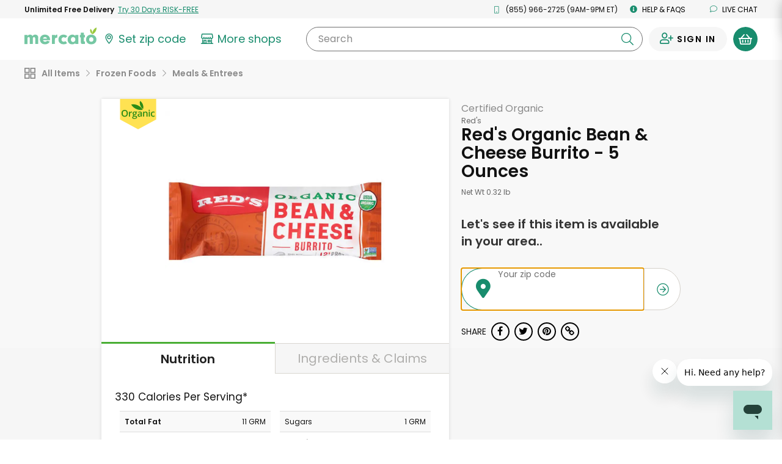

--- FILE ---
content_type: application/javascript
request_url: https://dye1fo42o13sl.cloudfront.net/static/builds/20260130195143_1a0ff116/scripts-built/components/PromoBannerUtil.js
body_size: 1664
content:
define(["jquery"],function(e){const t=e("body").hasClass("store-home--all-products"),o=function(){const t={form:"#FreeProductBannerEmailForm",input:"#FreeProductBannerEmailInput",errorContainer:"#FreeProductBannerErrorContainer",button:"#FreeProductBannerEmailFormButton",ad:".js--free-product-ad",inputWrapper:".js--free-product-email-input-wrapper"},o=function(){e(t.inputWrapper).addClass("email-unlock-input__inner--error")},n=function(){e(t.inputWrapper).removeClass("email-unlock-input__inner--error")},r=function(n){var r="",a=0;for(a=0;a<n.length;a++)r+='<label class="email-unlock-input__error"><i class="ma ma-exclamation-circle-knockout"></i> <span>'+n[a].message+"</span></label>";e(t.errorContainer).html(r),o()},a=function(){e(t.button).addClass("button--submitting")},c=function(){e(t.button).removeClass("button--submitting")},u=function(){e(t.ad).addClass("mg-midpage-ad--free-product-success")},i=function(){e(t.ad).addClass("mg-midpage-ad--free-product-error")},s=function(){const o=e(t.input),a=o.val().trim();var c=!0;return 0===a.length?(r([{message:"Enter your email address"}]),c=!1):(e(t.errorContainer).empty(),n()),c},d=function(){const o=e(t.form);MercatoECommerce.performAjax({type:"POST",url:o.data("post-submission-url"),success:function(e){e.isValid?u():e.isValid||i()},complete:function(){c()}})},l=function(){const o=e(t.form);a(),MercatoECommerce.performAjax({type:"POST",url:o.prop("action"),data:o.serialize(),success:function(e){if(void 0!==e.errors&&e.errors.length>0)return void r(e.errors);d()},complete:function(){c()}})};return function(){e(t.input).on("keypress",function(o){13==o.which&&(o.preventDefault(),e(t.form).submit())}),e(t.button).on("click",function(o){e(t.form).submit()}),e(t.form).on("submit",function(e){e.preventDefault(),s()&&l()})}(),{showSuccess:function(){u()},showFirstTimeError:function(){i()}}}();window.EmailSubmissionUtil=o;var n=function(){var o=e("body"),n=o.data("show-green-ads"),r=o.data("show-free-product-ad"),a=!1,c={closeBtn:".js--green-ad-close-button",ad:".js--green-floating-ad",adPromoCopyButton:".js--green-floating-ad-copy-button",fauxButton:".js--ad-faux-btn"},u={adClosedClass:"mg-midpage-ad--close",localStorageName:"greenFloatingAdClosed",localStorageShowFreeProductAdName:"freeProductAdClosed"},i=u.localStorageName,s=function(){var t=e(c.ad).data("customer-id");return t?t.toString():""},d=function(){var e=localStorage.getItem(i),t=s(),o=!0;if(null!==e&&"null"!=typeof e&&void 0!==e&&e.length>0){e=JSON.parse(e);for(var n=0;n<e.length;n++)if(t===e[n].customerId){e[n].lastClosedDate=new Date,o=!1;break}}else e=[];o&&e.push({customerId:t,lastClosedDate:new Date}),localStorage.setItem(i,JSON.stringify(e))},l=function(t){e(c.ad).addClass(u.adClosedClass),e("body").removeClass("green-banner-shown"),t&&d()},m=function(e){var t,o=s(),n=localStorage.getItem(e),r=!1,a=25;if(null!==n&&"null"!=typeof n&&void 0!==n){n=JSON.parse(n);for(var c=0;c<n.length;c++)if(o===n[c].customerId){t=n[c].lastClosedDate,r=!0;break}}return r&&(a=Math.abs(new Date(t).getTime()-(new Date).getTime())/36e5),a>24},f=function(){e(c.ad).removeClass(u.adClosedClass),e("body").addClass("green-banner-shown")},p=function(e){var t={category:"MG Banner Click",action:"Click",label:e};gtag("event",t.action,{event_category:t.category,event_label:t.label}),window.mevent("custom",t)},g=function(){return!(!r||"true"===e(c.ad).attr("data-block-show"))&&m(u.localStorageShowFreeProductAdName)},C=function(){return!(!n||e("#product-rec-bottom-banner.product-rec-banner--shown").length||t&&e("body").data("search-keywords"))&&(!("true"===e(c.ad).attr("data-block-show"))&&m(u.localStorageName))},b=function(){MercatoECommerce.performAjax({type:"POST",url:e(c.ad).data("promo-action"),success:function(e){window.cartUtil.resync()}})},h=function(){e(document).on("click",c.closeBtn,function(){l(!0)}),e(document).on("click",c.adPromoCopyButton,function(){var t=e(this),o=t.find(c.fauxButton),n=o.text(),r=t.data("promo"),a={success:"mercato-button--knockout mercato-button--knockout-green-pine",default:"mercato-button--green-pine"};MercatoECommerce.copyTextToClipboard(r,{onSuccess:function(){o.addClass(a.success).removeClass(a.default).text("Copied to Clipboard!"),setTimeout(function(){o.removeClass(a.success).addClass(a.default).text(n)},4e3)},onError:function(){}})}),e(document).on("click",c.ad+" .js--green-modal-trigger,"+c.ad+" .js--green-floating-ad-copy-button",function(){var t=e(this);p(t.data("label"))})},w=function(t){a=!0;var o=g();null!==typeof t&&e(c.ad).addClass(t),o&&(c.ad=".js--free-product-ad",b(),i=u.localStorageShowFreeProductAdName),e(".js--product-group-mg-banner").length||!C()&&!o||(h(),f())};return{init:function(t){e(c.ad).length>0&&w(t)},ifCanShowShowAd:function(){(C()||canShowFreeProductAdVar)&&f()},canShowAd:function(){return C()},closeAd:function(e){return l(e)},canShowFreeProductAd:function(){return g()},initialized:function(){return a}}}();return window.PromoBannerUtil=n,window.CanShowGreenFooterAd=n.canShowAd(),window.CanShowFreeProductFooterAd=n.canShowFreeProductAd(),window.CanShowFreeProductFooterAd?dataLayer.push({event:"optimize.activateFreeProductExperiment"}):dataLayer.push({event:"optimize.activate"}),n});

--- FILE ---
content_type: text/javascript; charset=utf-8
request_url: https://app.link/_r?sdk=web2.86.5&branch_key=key_live_liL7hNRh8FTUO0iejnxJbgefDEn2mfaq&callback=branch_callback__0
body_size: 74
content:
/**/ typeof branch_callback__0 === 'function' && branch_callback__0("1546577856283775513");